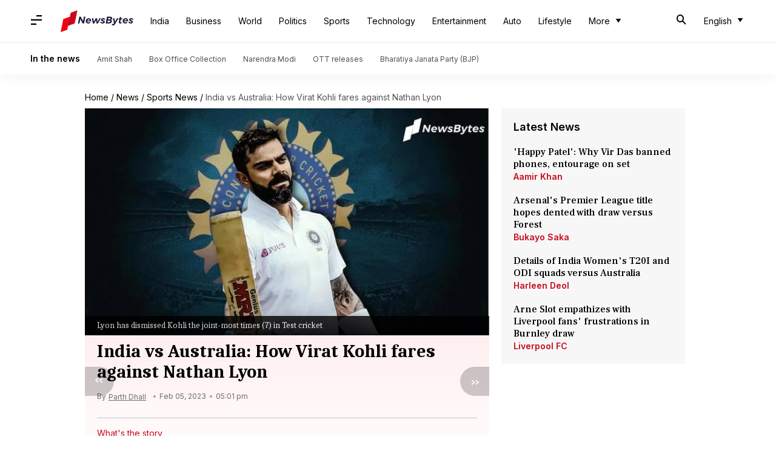

--- FILE ---
content_type: application/javascript; charset=utf-8
request_url: https://fundingchoicesmessages.google.com/f/AGSKWxWZN43l2unsKJY5Y5is3stsQdIH31V1wXTJEc8pDGADb3wRg8ZACRQ3dinmsxeQN113Duzow6_DB4MyIFdKlfGm2viYElpDMOwFG22pUdSAInxO3ySOceM_zt79rm0HqyQirZ4xq2iLpYOPBEjevSubakOipoQLWkzgZjcBsMBiSPrXm2aWmUhPmpXj/_/728x90./vclkads./ad/live-/adopshost._adv/leaderboard_
body_size: -1289
content:
window['4637403c-8987-4506-92ed-c424422219b3'] = true;